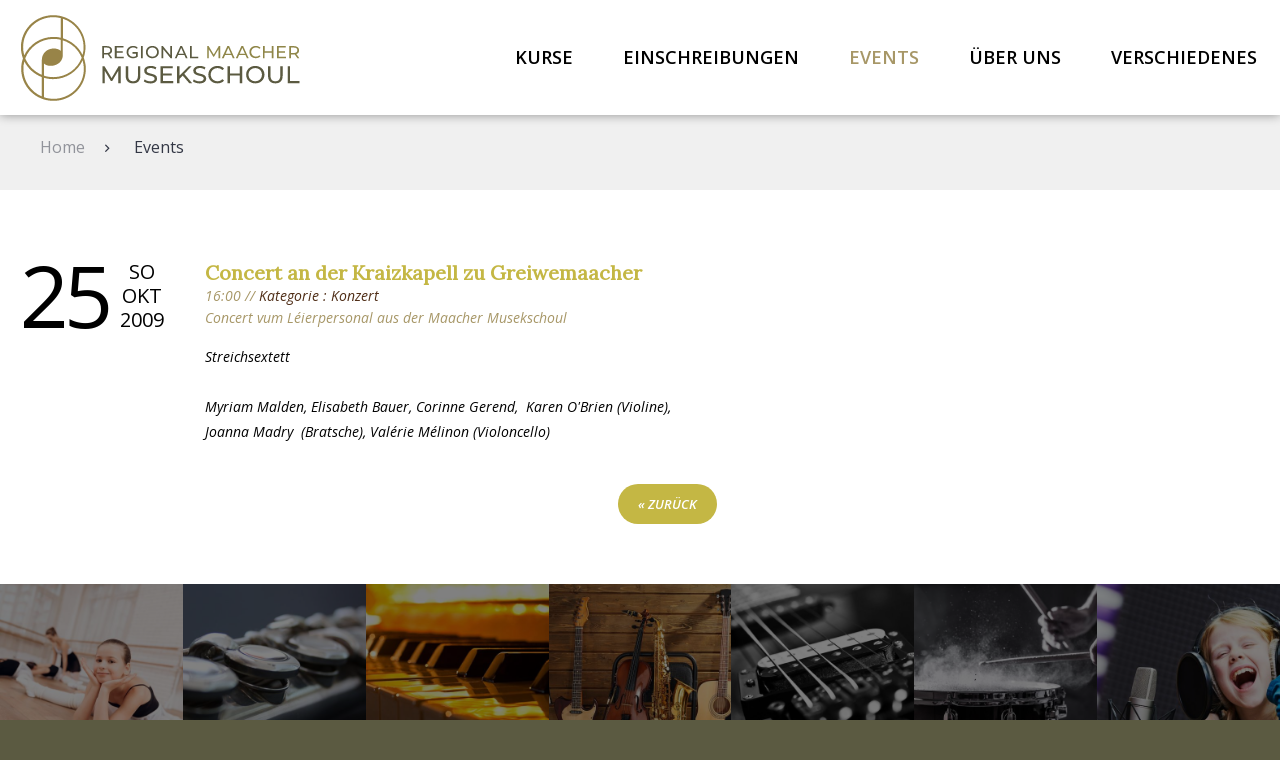

--- FILE ---
content_type: text/html; charset=utf-8
request_url: https://www.maacher-musekschoul.lu/detail/event/concert-an-der-kraizkapell-zu-greiwemaacher-37.html
body_size: 8534
content:
<!DOCTYPE html>
<html lang="de">
<head>
<base href="https://www.maacher-musekschoul.lu/" />
<title>www.maacher-musekschoul.lu - Detail der Aktivität</title>
<meta http-equiv="Content-Type" content="text/html; charset=UTF-8" />
<meta name="robots" content="index" /><meta name="viewport" content="user-scalable=no, initial-scale=1, maximum-scale=1, minimum-scale=1, width=device-width, height=device-height, target-densitydpi=device-dpi" />
<link rel="stylesheet" type="text/css" href="var/cache/includes/main-v8c98edfe.css" media="screen" />

<script type="text/javascript" src="plugins/jquery/core/jquery.js" ></script>
<script type="text/javascript" src="plugins/jquery/core/jquery.migrate.js" ></script>
<script type="text/javascript"  ><!--/*--><![CDATA[/*><!--*/
 if (window.jQuery) { var $jQ = jQuery.noConflict(); } (function(window){if (typeof window.isFunction !== 'function') {window.isFunction = function(a) {return typeof a === 'function';};}if (typeof domReady !== 'function') {window.domReady = function(fn) {document.addEventListener("DOMContentLoaded", fn);if (document.readyState === "interactive" || document.readyState === "complete" ) {fn();}};}if (typeof pageReady !== 'function') {window.pageReady = function(fn) {window.addEventListener('load', fn);};}const qb = { };qb.byId = (id) => { return document.getElementById(id); };qb.byName = (name) => { return document.getElementsByName(name); };qb.byTagName = (tag, subject) => {subject = subject ?? document;return subject['getElementsByTagName'](tag);};qb.find = (selector, subject) => {subject = subject ?? document;return subject['querySelectorAll'](selector);};qb.findOne = (selector, subject) => {subject = subject ?? document;return subject['querySelector'](selector);};qb.extend = function() {const extended = { };let deep = false;let i = 0;const length = arguments.length;if ( Object.prototype.toString.call( arguments[0] ) === '[object Boolean]' ) {deep = arguments[0];i++;}var merge = function (obj) {for (const prop in obj) {if (Object.prototype.hasOwnProperty.call( obj, prop )) {if (deep && Object.prototype.toString.call(obj[prop]) === '[object Object]') {extended[prop] = qb.extend( true, extended[prop], obj[prop] );} else {extended[prop] = obj[prop];}}}};let obj;for (; i < length; i++) {obj = arguments[i];merge(obj);}return extended;};qb.site = { };qb.site.globals = { };window.qb = qb;})(window);
/*]]>*/-->
</script>
<script async src="https://www.googletagmanager.com/gtag/js?id=G-JT9F92FPT3"></script>
<script>window.dataLayer = window.dataLayer || []; function gtag(){dataLayer.push(arguments);} gtag('js', new Date()); gtag('config', 'G-JT9F92FPT3');</script>

<link rel="stylesheet" href="https://fonts.googleapis.com/css?family=Lora|Open+Sans:400,600,700,600italic,300italic,300,400italic&subset=latin,latin-ext" />
<link rel="apple-touch-icon" sizes="180x180" href="/files/layout/themes/2018/images/favicon/apple-touch-icon.png">
<link rel="icon" type="image/png" sizes="32x32" href="/files/layout/themes/2018/images/favicon/favicon-32x32.png">
<link rel="icon" type="image/png" sizes="16x16" href="/files/layout/themes/2018/images/favicon/favicon-16x16.png">
<link rel="manifest" href="/files/layout/themes/2018/images/favicon/site.webmanifest">
<meta name="msapplication-TileColor" content="#da532c">
<meta name="theme-color" content="#ffffff">

</head>
<body id="body">
<div id="wrapper">
    <div id="header">
    <div class="inside">
        <div class="ce-html logo">
    <div class="inner">
        <a href="home.html"><img src="[data-uri]" alt="Maacher Musekschoul" title="Maacher Musekschoul" border="0"></a>
    </div>
</div>
<!-- GALATEA_SEARCH_INDEXER_STOP -->
<div class="ce-navigation navigation block">
        <ul class="level_1">
    <li class=" first">
    <a href="kurse.html" title="Kurse" class="first" onclick="this.blur();">            <span class="title">Kurse</span>
                </a>
    </li>
    <li class="">
    <a href="einschreibungen.html" title="Einschreibungen" onclick="this.blur();">            <span class="title">Einschreibungen</span>
                </a>
    </li>
    <li class="  trail">
    <a href="events.html" title="Events" class=" trail" onclick="this.blur();">            <span class="title">Events</span>
                </a>
    </li>
    <li class="">
    <a href="ueber-uns.html" title="Über uns" onclick="this.blur();">            <span class="title">Über uns</span>
                </a>
    </li>
    <li class=" last">
    <a href="verschiedenes.html" title="Verschiedenes" class="last" onclick="this.blur();">            <span class="title">Verschiedenes</span>
                </a>
    </li>
</ul>

</div>
<!-- GALATEA_SEARCH_INDEXER_START -->
<div class="ce-html navigation-slider">
    <div class="inner">
        <button type="button" role="button" aria-label="Toggle Navigation" class="grid-button rearrange">
    <span class="grid"></span>
</button>
    </div>
</div>

    </div>
</div>
<div id="header-picture">
    <div class="inside">
        <div>
    
</div>

    </div>
</div>

    <div id="container_wrapper">
        <div id="container">
            <div id="content-main" class="content-main">
    <div class="inside">
        <!-- GALATEA_SEARCH_INDEXER_STOP -->
<div class="ce-clickpath">
    <div class="inner">
                            <a href="home.html" title="Navigation Oben"><span class="title">Home</span></a><span class="divider"></span>
                                        <span class="active"><span class="title">Events</span></span>
                            </div>
</div>
<!-- GALATEA_SEARCH_INDEXER_START --><div>
    <div class="article">
    <div class="inner">
                <div>
    <div class="agenda-item agenda-cat2">
    <div class="date">
        <div class="month-year">
            <div class="shortday">So</div>
            <div class="month">Okt</div>
            <div class="year">2009</div>
        </div>
        <div class="day">25</div>
    </div>
    <div class="event">
        <h3>Concert an der Kraizkapell zu Greiwemaacher</h3>
        <span class="time">16:00 // <span class="cat">Kategorie : Konzert</span>
        <div class="summary">
            Concert vum Léierpersonal aus der Maacher Musekschoul 
        </div>
        <div class="content">
            <p>Streichsextett</p>
<p>Myriam
Malden, Elisabeth Bauer, Corinne Gerend,&nbsp; Karen O'Brien
(Violine),&nbsp;&nbsp;<br /> Joanna Madry&nbsp;
(Bratsche),&nbsp;Valérie Mélinon&nbsp;(Violoncello)
</p>
        </div>
                <div class="back-link">
			<a href="javascript:history.go(-1)" title="Retour">&laquo;&nbsp;zur&uuml;ck</a>
		</div>
    </div>
</div>


</div>

            </div>
    <div class="clear"></div>
</div>
</div>

    </div>
</div>

            <div class="clear"></div>
        </div>
    </div>
    <div id="footer-picture">
    <div class="inside">
        
    <ul  class="ce-image-gallery grid-10">
                            <li>
                        <a href="files/public/fusszeilen-bilder/ballett.jpeg" id="ce_image_gallery_696a9a6053b0f_0" class="cmb" rel="[696a9a6053b0f]" title="ballett">            <picture>
                <img srcset="var/cache/images/ballett-1f33c776.jpeg" alt="Detail der Aktivität" border="0">
            </picture>
            </a>                                </li>
                            <li>
                        <a href="files/public/fusszeilen-bilder/holzblaeser.jpeg" id="ce_image_gallery_696a9a6053b0f_1" class="cmb" rel="[696a9a6053b0f]" title="holzblaeser">            <picture>
                <img srcset="var/cache/images/holzblaeser-91eb9603.jpeg" alt="Detail der Aktivität" border="0">
            </picture>
            </a>                                </li>
                            <li>
                        <a href="files/public/fusszeilen-bilder/klavier.jpeg" id="ce_image_gallery_696a9a6053b0f_2" class="cmb" rel="[696a9a6053b0f]" title="klavier">            <picture>
                <img srcset="var/cache/images/klavier-013dfbfc.jpeg" alt="Detail der Aktivität" border="0">
            </picture>
            </a>                                </li>
                            <li>
                        <a href="files/public/fusszeilen-bilder/musikinstrumente.jpeg" id="ce_image_gallery_696a9a6053b0f_3" class="cmb" rel="[696a9a6053b0f]" title="musikinstrumente">            <picture>
                <img srcset="var/cache/images/musikinstrumente-1057bc46.jpeg" alt="Detail der Aktivität" border="0">
            </picture>
            </a>                                </li>
                            <li>
                        <a href="files/public/fusszeilen-bilder/saiteninstrument.jpeg" id="ce_image_gallery_696a9a6053b0f_4" class="cmb" rel="[696a9a6053b0f]" title="saiteninstrument">            <picture>
                <img srcset="var/cache/images/saiteninstrument-652de46c.jpeg" alt="Detail der Aktivität" border="0">
            </picture>
            </a>                                </li>
                            <li>
                        <a href="files/public/fusszeilen-bilder/schlagzeug.jpeg" id="ce_image_gallery_696a9a6053b0f_5" class="cmb" rel="[696a9a6053b0f]" title="schlagzeug">            <picture>
                <img srcset="var/cache/images/schlagzeug-1b43ce06.jpeg" alt="Detail der Aktivität" border="0">
            </picture>
            </a>                                </li>
                            <li>
                        <a href="files/public/fusszeilen-bilder/singen.jpeg" id="ce_image_gallery_696a9a6053b0f_6" class="cmb" rel="[696a9a6053b0f]" title="singen">            <picture>
                <img srcset="var/cache/images/singen-427350fe.jpeg" alt="Detail der Aktivität" border="0">
            </picture>
            </a>                                </li>
                                                            </ul>

    </div>
</div>
<div id="address" class="address">
    <div class="inside">
        <h4><span>Adresse</span></h4>
<div class="ce-html">
    <div class="inner">
        <div class="contact" itemscope="" itemtype="http://schema.org/LocalBusiness">
    <div class="w50">
        <span itemprop="name">Regionale Musikschule Grevenmacher</span>
        <div itemprop="address" itemscope="" itemtype="http://schema.org/PostalAddress">
            <span itemprop="streetAddress">21, rue de Trèves</span><br/>
            <span itemprop="postalCode">L-6793</span>
            <span itemprop="addressLocality">Grevenmacher</span>
        </div>
    </div>
    <div class="w50">
        <span itemprop="telephone">Tel: (+352) 75 03 11 4200</span><br/>
        <span itemprop="email">E-Mail: <a href="mailto:info@maacher-musekschoul.lu">info@maacher-musekschoul.lu</a></span>
    </div>
</div>
    </div>
</div>
<div class="ce-html logo">
    <div class="inner">
        <a href="home.html"><img src="[data-uri]" alt="Maacher Musekschoul" title="Maacher Musekschoul" border="0"></a>
    </div>
</div>

    </div>
</div>
<div id="footer" class="footer">
    <div class="inside">
        <!-- GALATEA_SEARCH_INDEXER_STOP -->
<div class="ce-navigation navigation-bottom block">
        <ul class="level_1">
    <li class=" first">
    <a href="kontakt.html" title="Kontakt" class="first" onclick="this.blur();">            <span class="title">Kontakt</span>
                </a>
    </li>
    <li class="">
    <a href="impressum.html" title="Impressum" onclick="this.blur();">            <span class="title">Impressum</span>
                </a>
    </li>
    <li class=" last">
    <a href="datenschutzerklaerung.html" title="Datenschutzerklarung" class="last" onclick="this.blur();">            <span class="title">Datenschutzerklarung</span>
                </a>
    </li>
</ul>

</div>
<!-- GALATEA_SEARCH_INDEXER_START -->
<!-- GALATEA_SEARCH_INDEXER_STOP -->
<div class="ce-navigation navigation-social block">
        <ul class="level_1">
    <li class=" icon-fb first">
    <a href="http://www.facebook.com/pages/Maacher-Musekschoul/199313806781428" title="Facebook" class="icon-fb first" onclick="this.blur(); window.open(this.href); return false;">            <span class="title">Facebook</span>
                </a>
    </li>
    <li class=" icon-instagram">
    <a href="https://www.instagram.com/maachermusekschoul/" title="Instagram" class="icon-instagram" onclick="this.blur(); window.open(this.href); return false;">            <span class="title">Instagram</span>
                </a>
    </li>
    <li class=" icon-youtube last">
    <a href="http://www.youtube.com/user/MaacherMusekschoul" title="Youtube" class="icon-youtube last" onclick="this.blur(); window.open(this.href); return false;">            <span class="title">Youtube</span>
                </a>
    </li>
</ul>

</div>
<!-- GALATEA_SEARCH_INDEXER_START -->

    </div>
</div>

</div>
<script type="text/javascript" src="var/cache/includes/default-vd302c104.js" ></script>

</body>
</html>